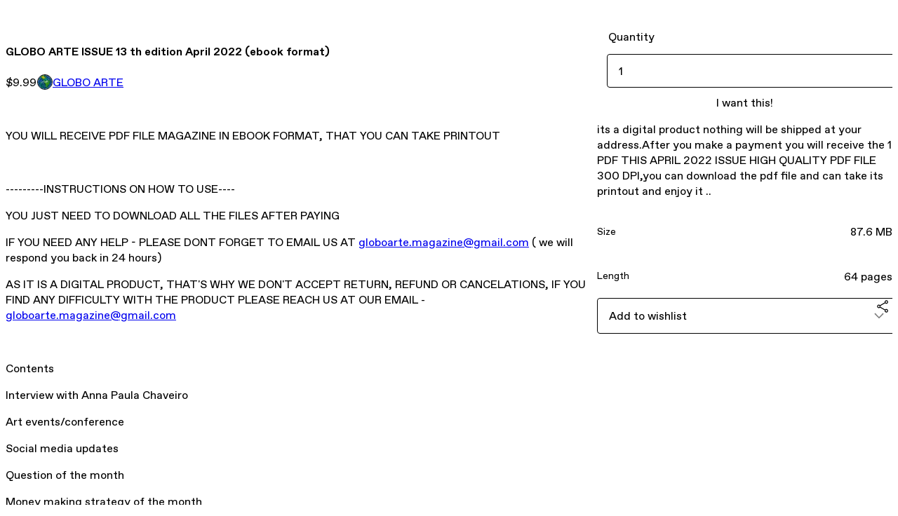

--- FILE ---
content_type: text/html; charset=utf-8
request_url: https://globoarte.gumroad.com/l/april22
body_size: 7115
content:
<!DOCTYPE html>
<html lang="en">
  <head prefix="og: http://ogp.me/ns# fb: http://ogp.me/ns/fb# gumroad: http://ogp.me/ns/fb/gumroad#">
    <link rel="dns-prefetch" href="//assets.gumroad.com">
    <link rel="dns-prefetch" href="//static-2.gumroad.com">
    <link rel="dns-prefetch" href="//public-files.gumroad.com">
  <title inertia>GLOBO ARTE ISSUE 13 th edition April 2022 (ebook format)        </title>
  <meta name="action-cable-url" content="wss://cable.gumroad.com/cable" />
  <link rel="stylesheet" crossorigin="anonymous" href="https://assets.gumroad.com/packs/css/design-93f8cfce.css" />
    <style>:root{--accent: 54 169 174;--contrast-accent: 255 255 255;--font-family: "ABC Favorit", "ABC Favorit", sans-serif;--color: 0 0 0;--primary: var(--color);--contrast-primary: 255 255 255;--filled: 255 255 255;--contrast-filled: var(--color);--body-bg: #ffffff;--active-bg: rgb(var(--color) / var(--gray-1));--border-alpha: 1}body{background-color:#ffffff;color:#000;font-family:"ABC Favorit", "ABC Favorit", sans-serif}
</style>

  <meta name="csrf-param" content="authenticity_token" />
<meta name="csrf-token" content="8j8qkVVCJLDkylq5JgbiVuvAPAZHI_pilxAMR-JDm-jdJ6y3xU8m4LxfXJgGTvPK_aCJYxrvOcUjvDk1ygu9Qw" />
  <meta charset="utf-8">
  <meta content="149071038533330" property="fb:app_id">
  <meta content="http://www.facebook.com/gumroad" property="fb:page_id">
  <meta property="twitter:site" value="@gumroad">
  
    <meta content="Gumroad" property="og:site_name">
    <meta content="https://globoarte.gumroad.com/l/april22" property="og:url">
    <meta content="YOU WILL RECEIVE PDF FILE MAGAZINE IN EBOOK FORMAT, THAT YOU CAN TAKE PRINTOUT---------INSTRUCTIONS ON HOW TO USE----YOU JUST NEED TO DOWNLOAD ALL THE FILES AFTER PAYINGIF YOU NEED ANY HELP - PLEASE DONT FORGET TO EMAIL US AT globoarte.magazine@gmail.com ( we will respond you back in 24 hours)AS IT IS A DIGITAL PRODUCT, THAT&#39;S WHY WE DON&#39;T ACCEPT RETURN, REFUND OR CANCELATIONS, IF YOU FIND ANY DIFFICULTY WITH THE PRODUCT PLEASE REACH US AT OUR EMAIL - globoarte.magazine@gmail.com Contents Interview with Anna Paula ChaveiroArt events/conferenceSocial media updatesQuestion of the monthMoney making strategy of the monthStep of the month30 days motivation challenge to get you back on trackFun cornerArt featuresAlong with fun corner to make your art journey more fun.Art Curatorial Niva aljorJoviJoseKieRNRyanVivianSakuraJezreelElsyCarlosOscarNatsumeRosalinaBuniCelestine" property="og:description">
    <meta content="YOU WILL RECEIVE PDF FILE MAGAZINE IN EBOOK FORMAT, THAT YOU CAN TAKE PRINTOUT---------INSTRUCTIONS ON HOW TO USE----YOU JUST NEED TO DOWNLOAD ALL THE FILES AFTER PAYINGIF YOU NEED ANY HELP - PLEASE DONT FORGET TO EMAIL US AT globoarte.magazine@gmail.com ( we will respond you back in 24 hours)AS IT IS A DIGITAL PRODUCT, THAT&#39;S WHY WE DON&#39;T ACCEPT RETURN, REFUND OR CANCELATIONS, IF YOU FIND ANY DIFFICULTY WITH THE PRODUCT PLEASE REACH US AT OUR EMAIL - globoarte.magazine@gmail.com Contents Interview with Anna Paula ChaveiroArt events/conferenceSocial media updatesQuestion of the monthMoney making strategy of the monthStep of the month30 days motivation challenge to get you back on trackFun cornerArt featuresAlong with fun corner to make your art journey more fun.Art Curatorial Niva aljorJoviJoseKieRNRyanVivianSakuraJezreelElsyCarlosOscarNatsumeRosalinaBuniCelestine" name="description">
    <meta content="nlztt" property="product:retailer_item_id">
    <meta content="9.99" property="product:price:amount">
    <meta content="USD" property="product:price:currency">
    <meta content="gumroad:product" property="og:type">
    <meta property="twitter:card" value="summary_large_image" />
<meta property="twitter:title" value="GLOBO ARTE ISSUE 13 th edition April 2022 (ebook format)        " />
<meta property="twitter:domain" value="Gumroad" />
<meta property="twitter:description" value="YOU WILL RECEIVE PDF FILE MAGAZINE IN EBOOK FORMAT, THAT YOU CAN TAKE PRINTOUT---------INSTRUCTIONS ON HOW TO USE----YOU JUST NEED TO DOWNLOAD ALL THE FILES AFTER PAYINGIF YOU NEED ANY HELP - PLEAS..." />
<meta property="twitter:image" value="https://public-files.gumroad.com/p1vjdbry91ww78ihjgts0k10gqe7" />

      <link rel="preload" as="image" href="https://public-files.gumroad.com/p1vjdbry91ww78ihjgts0k10gqe7">
      <link rel="preload" as="image" href="https://public-files.gumroad.com/tqilkildo4ck9besf94u8g2dymru">
      <link rel="preload" as="image" href="https://public-files.gumroad.com/n6dnhx2yfeq2kflxtf8qd7qhgxut">
      <link rel="preload" as="image" href="https://public-files.gumroad.com/yp9osj8dspbnsufsxo2ye7b4j1at">
      <link rel="preload" as="image" href="https://public-files.gumroad.com/rm0se077mfwnc69cm431p6f9p0d8">
      <link rel="preload" as="image" href="https://public-files.gumroad.com/46ojgjd3po3hch4zfxhqomlvbwzr">
      <link rel="preload" as="image" href="https://public-files.gumroad.com/juycy29p1xztgjw2nk5fvcaaolvi">
  <meta property="og:image" content="https://public-files.gumroad.com/p1vjdbry91ww78ihjgts0k10gqe7">
  <meta property="og:image:alt" content="">
  <meta property="og:title" content="GLOBO ARTE ISSUE 13 th edition April 2022 (ebook format)        ">
  <meta property="gr:google_analytics:enabled" content="true">
  <meta property="gr:fb_pixel:enabled" content="true">
  <meta property="gr:logged_in_user:id" content="">
  <meta property="gr:environment" value="production">
  <meta property="gr:page:type" content="product">
  <meta property="gr:facebook_sdk:enabled" content="true">
  <meta content="initial-scale = 1.0, width = device-width" name="viewport">
  <meta property="stripe:pk" value="pk_live_Db80xIzLPWhKo1byPrnERmym">
  <meta property="stripe:api_version" value="2023-10-16; risk_in_requirements_beta=v1; retrieve_tax_forms_beta=v1;">
  <link href="/opensearch.xml" rel="search" type="application/opensearchdescription+xml" title="Gumroad">
    <link href="https://globoarte.gumroad.com/l/april22" rel="canonical">


    <link href="https://public-files.gumroad.com/n7aswrir4fdbtscwfpqiqhu6vewv" rel="shortcut icon">
</head>

  <body id="product_page" class="group/body mac" style="">
    <div id="design-settings" data-settings="{&quot;font&quot;:{&quot;name&quot;:&quot;ABC Favorit&quot;,&quot;url&quot;:&quot;https://assets.gumroad.com/assets/ABCFavorit-Regular-26182c8c3addf6e4f8889817249c23b22c93233a8212e5e86574459e4dc926e2.woff2&quot;}}" style="display: none;"></div>
    <div id="user-agent-info" data-settings="{&quot;is_mobile&quot;:false}" style="display: none;"></div>
    <div class="react-entry-point" style="display:contents" id="Alert-react-component-eb4f304c-5362-41d4-8dcf-223507c55cc5"><div class="fixed top-4 left-1/2 z-100 w-max max-w-[calc(100vw-2rem)] rounded bg-background md:max-w-sm invisible" style="transform:translateX(-50%) translateY(calc(-100% - var(--spacer-4)));transition:all 0.3s ease-out 0.5s"><div role="alert" class="flex items-start gap-2 rounded border border-border p-3"><div class="flex-1"><div></div></div></div></div></div>
      <script type="application/json" class="js-react-on-rails-component" data-component-name="Alert" data-dom-id="Alert-react-component-eb4f304c-5362-41d4-8dcf-223507c55cc5">{"initial":null}</script>
      


    <div class="flex flex-col lg:flex-row h-screen">
      <main class="flex-1 flex flex-col lg:h-screen overflow-y-auto">
        <div class="flex-1 flex flex-col">
          


<noscript>
  <div id="javascript-notice">
    <strong>JavaScript is required to buy this product.</strong>
    Enable JavaScript in your browser settings and refresh this page to continue.
  </div>
</noscript>



  <script type="application/json" id="js-react-on-rails-context">{"railsEnv":"production","inMailer":false,"i18nLocale":"en","i18nDefaultLocale":"en","rorVersion":"14.0.4","rorPro":false,"href":"https://globoarte.gumroad.com/l/april22","location":"/l/april22","scheme":"https","host":"globoarte.gumroad.com","port":null,"pathname":"/l/april22","search":null,"httpAcceptLanguage":null,"design_settings":{"font":{"name":"ABC Favorit","url":"https://assets.gumroad.com/assets/ABCFavorit-Regular-26182c8c3addf6e4f8889817249c23b22c93233a8212e5e86574459e4dc926e2.woff2"}},"domain_settings":{"scheme":"https","app_domain":"gumroad.com","root_domain":"gumroad.com","short_domain":"gum.co","discover_domain":"gumroad.com","third_party_analytics_domain":"gumroad-analytics.com","api_domain":"api.gumroad.com"},"user_agent_info":{"is_mobile":false},"logged_in_user":null,"current_seller":null,"csp_nonce":"EMJhdUibYQYjYv9QUoMgtr06HLoqLuLdUbm5ha35FmY=","locale":"en-US","feature_flags":{"require_email_typo_acknowledgment":true,"disable_stripe_signup":true},"serverSide":false}</script>
<div class="react-entry-point" style="display:contents" id="ProductPage-react-component-ef143bde-15df-437d-b443-137f73336539"><section aria-label="Product information bar" class="border-0 bg-background" style="overflow:hidden;padding:0;height:0;transition:var(--transition-duration);flex-shrink:0;position:fixed;top:0;left:0;right:0;z-index:var(--z-index-menubar)"><div class="mx-auto flex max-w-product-page items-center justify-between gap-4 p-4 lg:px-8" style="transition:var(--transition-duration);margin-top:0"><div itemscope="" itemProp="offers" itemType="https://schema.org/Offer" class="flex items-center"><span class="group/tooltip relative inline-grid right"><span aria-describedby=":R4l:" style="display:contents"><div class="relative grid grid-flow-col border border-r-0 border-border"><div class="bg-accent px-2 py-1 text-accent-foreground" itemProp="price" content="9.99">$9.99</div><div class="border-border border-r-transparent border-[calc(0.5lh+--spacing(1))] border-l-1"></div><div class="absolute top-0 right-px bottom-0 border-accent border-r-transparent border-[calc(0.5lh+--spacing(1))] border-l-1"></div></div></span><span role="tooltip" id=":R4l:" class="absolute z-30 hidden w-40 max-w-max rounded-md bg-primary p-3 text-primary-foreground group-focus-within/tooltip:block group-hover/tooltip:block top-1/2 -translate-y-1/2 left-full translate-x-2"><div class="absolute border-6 border-transparent top-1/2 -translate-y-1/2 right-full border-r-primary"></div>$9.99</span></span><link itemProp="url" href="https://globoarte.gumroad.com/l/april22"/><div itemProp="availability" hidden="">https://schema.org/InStock</div><div itemProp="priceCurrency" hidden="">usd</div><div itemProp="seller" itemType="https://schema.org/Person" hidden=""><div itemProp="name" hidden="">GLOBO ARTE</div></div></div><h3 class="hidden flex-1 lg:block">GLOBO ARTE ISSUE 13 th edition April 2022 (ebook format)        </h3><a href="https://gumroad.com/checkout?product=nlztt&amp;quantity=1" target="_top" style="align-items:unset" class="inline-flex items-center justify-center gap-2 cursor-pointer border border-border rounded font-[inherit] no-underline transition-transform hover:-translate-1 hover:shadow active:translate-0 active:shadow-none disabled:opacity-30 disabled:hover:translate-0 disabled:hover:shadow-none px-4 py-3 text-base leading-[1.4] bg-accent text-accent-foreground">I want this!</a></div></section><section class="border-b border-border"><div class="mx-auto w-full max-w-product-page lg:py-16 p-4 lg:px-8"><article class="relative grid rounded border border-border bg-background lg:grid-cols-[2fr_1fr]"><figure class="group relative col-span-full overflow-hidden rounded-t border-b border-border bg-(image:--product-cover-placeholder) bg-cover" aria-label="Product preview"><button class="absolute top-1/2 z-1 mx-3 h-8 w-8 -translate-y-1/2 items-center justify-center all-unset rounded-full border border-border bg-background hidden group-hover:flex right-0" aria-label="Show next cover"><span class="icon icon-arrow-right"></span></button><div class="flex h-full snap-x snap-mandatory items-center overflow-x-scroll overflow-y-hidden [scrollbar-width:none] [&amp;::-webkit-scrollbar]:hidden" style="aspect-ratio:0.707"><div role="tabpanel" id="6041966a7d3bdbb0d446c541d231b765" class="mt-0! flex min-h-[1px] flex-[1_0_100%] snap-start justify-center border-0! p-0!"></div><div role="tabpanel" id="25ea2bad6146041b55827c19b52e86b1" class="mt-0! flex min-h-[1px] flex-[1_0_100%] snap-start justify-center border-0! p-0!"></div><div role="tabpanel" id="b6da23ebea921e835ad7e34827236bd1" class="mt-0! flex min-h-[1px] flex-[1_0_100%] snap-start justify-center border-0! p-0!"></div><div role="tabpanel" id="1acb2b52eee08d6fcdffab129c1de925" class="mt-0! flex min-h-[1px] flex-[1_0_100%] snap-start justify-center border-0! p-0!"></div><div role="tabpanel" id="23660f1b28ed7155f2b94ee2e8fc71bc" class="mt-0! flex min-h-[1px] flex-[1_0_100%] snap-start justify-center border-0! p-0!"></div><div role="tabpanel" id="6f31dc4332ab4c9cb696ebb8f7718d05" class="mt-0! flex min-h-[1px] flex-[1_0_100%] snap-start justify-center border-0! p-0!"></div><div role="tabpanel" id="d3c3d46354fca511e7ab495ee394f5fd" class="mt-0! flex min-h-[1px] flex-[1_0_100%] snap-start justify-center border-0! p-0!"></div></div><div role="tablist" aria-label="Select a cover" class="absolute bottom-0 flex w-full flex-wrap justify-center gap-2 p-3"><div role="tab" aria-label="Show cover 1" aria-selected="true" aria-controls="6041966a7d3bdbb0d446c541d231b765" class="block rounded-full border border-current p-2 bg-current"></div><div role="tab" aria-label="Show cover 2" aria-selected="false" aria-controls="25ea2bad6146041b55827c19b52e86b1" class="block rounded-full border border-current bg-background p-2"></div><div role="tab" aria-label="Show cover 3" aria-selected="false" aria-controls="b6da23ebea921e835ad7e34827236bd1" class="block rounded-full border border-current bg-background p-2"></div><div role="tab" aria-label="Show cover 4" aria-selected="false" aria-controls="1acb2b52eee08d6fcdffab129c1de925" class="block rounded-full border border-current bg-background p-2"></div><div role="tab" aria-label="Show cover 5" aria-selected="false" aria-controls="23660f1b28ed7155f2b94ee2e8fc71bc" class="block rounded-full border border-current bg-background p-2"></div><div role="tab" aria-label="Show cover 6" aria-selected="false" aria-controls="6f31dc4332ab4c9cb696ebb8f7718d05" class="block rounded-full border border-current bg-background p-2"></div><div role="tab" aria-label="Show cover 7" aria-selected="false" aria-controls="d3c3d46354fca511e7ab495ee394f5fd" class="block rounded-full border border-current bg-background p-2"></div></div></figure><section class="lg:border-r"><header class="grid gap-4 p-6 not-first:border-t"><h1 itemProp="name">GLOBO ARTE ISSUE 13 th edition April 2022 (ebook format)        </h1></header><section class="grid grid-cols-[auto_1fr] gap-[1px] border-t border-border p-0 sm:grid-cols-[auto_auto_minmax(max-content,1fr)]"><div class="px-6 py-4 outline outline-offset-0 outline-border"><div itemscope="" itemProp="offers" itemType="https://schema.org/Offer" class="flex items-center"><span class="group/tooltip relative inline-grid right"><span aria-describedby=":Rl79:" style="display:contents"><div class="relative grid grid-flow-col border border-r-0 border-border"><div class="bg-accent px-2 py-1 text-accent-foreground" itemProp="price" content="9.99">$9.99</div><div class="border-border border-r-transparent border-[calc(0.5lh+--spacing(1))] border-l-1"></div><div class="absolute top-0 right-px bottom-0 border-accent border-r-transparent border-[calc(0.5lh+--spacing(1))] border-l-1"></div></div></span><span role="tooltip" id=":Rl79:" class="absolute z-30 hidden w-40 max-w-max rounded-md bg-primary p-3 text-primary-foreground group-focus-within/tooltip:block group-hover/tooltip:block top-1/2 -translate-y-1/2 left-full translate-x-2"><div class="absolute border-6 border-transparent top-1/2 -translate-y-1/2 right-full border-r-primary"></div>$9.99</span></span><link itemProp="url" href="https://globoarte.gumroad.com/l/april22"/><div itemProp="availability" hidden="">https://schema.org/InStock</div><div itemProp="priceCurrency" hidden="">usd</div><div itemProp="seller" itemType="https://schema.org/Person" hidden=""><div itemProp="name" hidden="">GLOBO ARTE</div></div></div></div><div class="flex flex-wrap items-center gap-2 px-6 py-4 outline outline-offset-0 outline-border sm:col-[2/-1]"><a href="https://globoarte.gumroad.com/" target="_blank" class="relative flex items-center gap-2" rel="noreferrer"><img class="user-avatar" src="https://public-files.gumroad.com/n7aswrir4fdbtscwfpqiqhu6vewv"/>GLOBO ARTE</a></div></section><section class="border-t border-border p-6"><div class="rich-text"><p><br></p><p>YOU WILL RECEIVE PDF FILE MAGAZINE IN EBOOK FORMAT, THAT YOU CAN TAKE PRINTOUT</p><p><br></p><p>---------INSTRUCTIONS ON HOW TO USE----</p><p>YOU JUST NEED TO DOWNLOAD ALL THE FILES AFTER PAYING</p><p>IF YOU NEED ANY HELP - PLEASE DONT FORGET TO EMAIL US AT <a href="mailto:globoarte.magazine@gmail.com" target="_blank" rel="noopener noreferrer nofollow">globoarte.magazine@gmail.com</a> ( we will respond you back in 24 hours)<br></p><p>AS IT IS A DIGITAL PRODUCT, THAT'S WHY WE DON'T ACCEPT RETURN, REFUND OR CANCELATIONS, IF YOU FIND ANY DIFFICULTY WITH THE PRODUCT PLEASE REACH US AT OUR EMAIL - <a href="mailto:globoarte.magazine@gmail.com" target="_blank" rel="noopener noreferrer nofollow">globoarte.magazine@gmail.com</a> <br></p><p><br></p><p>Contents </p><p>Interview with Anna Paula Chaveiro</p><p>Art events/conference</p><p>Social media updates</p><p>Question of the month</p><p>Money making strategy of the month</p><p>Step of the month</p><p>30 days motivation challenge to get you back on track</p><p>Fun corner</p><p>Art features<br></p><p>Along with fun corner to make your art journey more fun.</p><p>Art Curatorial </p><p>Niva aljor</p><ol><li><strong>Jovi</strong></li></ol><ol start="2">
<li><strong>Jose</strong></li>
<li><strong>Kie</strong></li>
<li><strong>RN</strong></li>
<li><strong>Ryan</strong></li>
<li><strong>Vivian</strong></li>
<li><strong>Sakura</strong></li>
<li><strong>Jezreel</strong></li>
<li><strong>Elsy</strong></li>
<li><strong>Carlos</strong></li>
<li><strong>Oscar</strong></li>
<li><strong>Natsume</strong></li>
<li><strong>Rosalina</strong></li>
<li><strong>Buni</strong></li>
<li><strong>Celestine</strong></li>
</ol><p><br></p><p><br></p><p><br></p><p><br></p><p> </p></div></section></section><section><section class="grid gap-4 p-6 not-first:border-t"><fieldset><legend><label for=":R6p9:">Quantity</label></legend><input type="number" id=":R6p9:" inputMode="numeric" min="1" value="1"/></fieldset><a href="https://gumroad.com/checkout?product=nlztt&amp;quantity=1" target="_top" style="align-items:unset" class="inline-flex items-center justify-center gap-2 cursor-pointer border border-border rounded font-[inherit] no-underline transition-transform hover:-translate-1 hover:shadow active:translate-0 active:shadow-none disabled:opacity-30 disabled:hover:translate-0 disabled:hover:shadow-none px-4 py-3 text-base leading-[1.4] bg-accent text-accent-foreground">I want this!</a><div class="grid divide-y divide-solid divide-border rounded border border-border bg-background"><p class="flex flex-wrap items-center justify-between gap-4 p-4">its a digital product nothing will be shipped at your address.After you make a payment you will receive the 1 PDF THIS APRIL 2022 ISSUE  HIGH QUALITY PDF FILE 300 DPI,you can download the pdf file and can take its printout and enjoy it ..</p><div class="flex flex-wrap items-center justify-between gap-4 p-4"><h5 class="grow font-bold">Size</h5><div>87.6 MB</div></div><div class="flex flex-wrap items-center justify-between gap-4 p-4"><h5 class="grow font-bold">Length</h5><div>64 pages</div></div></div><div class="grid grid-cols-[1fr_auto] gap-2"><div class="combobox"><div role="combobox" aria-expanded="false" aria-controls=":R5op9:" tabindex="0" class="input " aria-label="Add to wishlist"><span class="fake-input text-singleline">Add to wishlist</span><span class="icon icon-outline-cheveron-down"></span></div><div hidden=""><datalist id=":R5op9:"><div role="option" id=":R5op9:-0" class=""><div><span class="icon icon-plus"></span> New wishlist</div></div></datalist></div></div><details class="popover toggle"><summary aria-label="Share" aria-haspopup="true" aria-expanded="false"><span class="group/tooltip relative inline-grid bottom"><span aria-describedby=":Rpop9:" style="display:contents"><button class="inline-flex items-center justify-center gap-2 cursor-pointer border border-border rounded bg-transparent text-current font-[inherit] no-underline transition-transform hover:-translate-1 hover:shadow active:translate-0 active:shadow-none disabled:opacity-30 disabled:hover:translate-0 disabled:hover:shadow-none px-4 py-3 text-base leading-[1.4]" type="button" aria-label="Share"><span class="icon icon-share"></span></button></span><span role="tooltip" id=":Rpop9:" class="absolute z-30 hidden w-40 max-w-max rounded-md bg-primary p-3 text-primary-foreground group-focus-within/tooltip:block group-hover/tooltip:block left-1/2 -translate-x-1/2 top-full translate-y-2"><div class="absolute border-6 border-transparent left-1/2 -translate-x-1/2 bottom-full border-b-primary"></div>Share</span></span></summary><div class="dropdown" style="translate:min(0px - 100% - var(--spacer-4), 0px);max-width:calc(0px - 2 * var(--spacer-4))"><div class="grid grid-cols-1 gap-4"><a href="https://twitter.com/intent/tweet?url=https%3A%2F%2Fgloboarte.gumroad.com%2Fl%2Fapril22&amp;text=Buy%20GLOBO%20ARTE%20ISSUE%2013%20th%20edition%20April%202022%20(ebook%20format)%20%20%20%20%20%20%20%20%20on%20%40Gumroad" target="_blank" rel="noopener noreferrer" class="inline-flex items-center justify-center gap-2 cursor-pointer border rounded font-[inherit] no-underline transition-transform hover:-translate-1 hover:shadow active:translate-0 active:shadow-none disabled:opacity-30 disabled:hover:translate-0 disabled:hover:shadow-none px-4 py-3 text-base leading-[1.4] bg-black text-white border-black"><span class="brand-icon brand-icon-twitter"></span>Share on X</a><a href="https://www.facebook.com/sharer/sharer.php?u=https%3A%2F%2Fgloboarte.gumroad.com%2Fl%2Fapril22&amp;quote=GLOBO%20ARTE%20ISSUE%2013%20th%20edition%20April%202022%20(ebook%20format)%20%20%20%20%20%20%20%20" target="_blank" rel="noopener noreferrer" class="inline-flex items-center justify-center gap-2 cursor-pointer border rounded font-[inherit] no-underline transition-transform hover:-translate-1 hover:shadow active:translate-0 active:shadow-none disabled:opacity-30 disabled:hover:translate-0 disabled:hover:shadow-none px-4 py-3 text-base leading-[1.4] bg-[#4267b2] text-white border-[#4267b2]"><span class="brand-icon brand-icon-facebook"></span>Share on Facebook</a><span class="group/tooltip relative inline-grid bottom"><span aria-describedby=":R79op9:" style="display:contents"><span class="contents"><button class="inline-flex items-center justify-center gap-2 cursor-pointer border border-border rounded bg-transparent text-current font-[inherit] no-underline transition-transform hover:-translate-1 hover:shadow active:translate-0 active:shadow-none disabled:opacity-30 disabled:hover:translate-0 disabled:hover:shadow-none px-4 py-3 text-base leading-[1.4]" type="button" aria-label="Copy product URL"><span class="icon icon-link"></span> Copy link</button></span></span><span role="tooltip" id=":R79op9:" class="absolute z-30 hidden w-40 max-w-max rounded-md bg-primary p-3 text-primary-foreground group-focus-within/tooltip:block group-hover/tooltip:block left-1/2 -translate-x-1/2 top-full translate-y-2"><div class="absolute border-6 border-transparent left-1/2 -translate-x-1/2 bottom-full border-b-primary"></div>Copy product URL</span></span></div></div></details></div></section></section></article></div></section><footer class="px-4 py-8 text-center lg:py-16"><div>Powered by <a href="https://gumroad.com/" class="logo-full" aria-label="Gumroad"></a></div></footer></div>
      <script type="application/json" class="js-react-on-rails-component" data-component-name="ProductPage" data-dom-id="ProductPage-react-component-ef143bde-15df-437d-b443-137f73336539">{"product":{"id":"Gc7n7UH_aePY3d939am-BA==","permalink":"nlztt","name":"GLOBO ARTE ISSUE 13 th edition April 2022 (ebook format)        ","seller":{"id":"5159319536662","name":"GLOBO ARTE","avatar_url":"https://public-files.gumroad.com/n7aswrir4fdbtscwfpqiqhu6vewv","profile_url":"https://globoarte.gumroad.com/"},"collaborating_user":null,"covers":[{"url":"https://public-files.gumroad.com/p1vjdbry91ww78ihjgts0k10gqe7","original_url":"https://public-files.gumroad.com/d776bdisyag2oi5b1rwgbdzgcu8i","thumbnail":null,"id":"6041966a7d3bdbb0d446c541d231b765","type":"image","filetype":"jpg","width":670,"height":947,"native_width":1414,"native_height":2000},{"url":"https://public-files.gumroad.com/tqilkildo4ck9besf94u8g2dymru","original_url":"https://public-files.gumroad.com/d5sx7i64b63yrurpfnt5fae5eggv","thumbnail":null,"id":"25ea2bad6146041b55827c19b52e86b1","type":"image","filetype":"jpg","width":670,"height":947,"native_width":1414,"native_height":2000},{"url":"https://public-files.gumroad.com/n6dnhx2yfeq2kflxtf8qd7qhgxut","original_url":"https://public-files.gumroad.com/xxtrbikk4dyaiyoa2ut6jno31pu0","thumbnail":null,"id":"b6da23ebea921e835ad7e34827236bd1","type":"image","filetype":"jpg","width":670,"height":947,"native_width":1414,"native_height":2000},{"url":"https://public-files.gumroad.com/yp9osj8dspbnsufsxo2ye7b4j1at","original_url":"https://public-files.gumroad.com/5yn01flef37kl1pjjowsaz7iwlxa","thumbnail":null,"id":"1acb2b52eee08d6fcdffab129c1de925","type":"image","filetype":"jpg","width":670,"height":947,"native_width":1414,"native_height":2000},{"url":"https://public-files.gumroad.com/rm0se077mfwnc69cm431p6f9p0d8","original_url":"https://public-files.gumroad.com/hpnflmnf14fjagkatnf7et3wac06","thumbnail":null,"id":"23660f1b28ed7155f2b94ee2e8fc71bc","type":"image","filetype":"jpg","width":670,"height":947,"native_width":1414,"native_height":2000},{"url":"https://public-files.gumroad.com/46ojgjd3po3hch4zfxhqomlvbwzr","original_url":"https://public-files.gumroad.com/j7itm3uysla8td5tmcv25a2lpuhx","thumbnail":null,"id":"6f31dc4332ab4c9cb696ebb8f7718d05","type":"image","filetype":"jpg","width":670,"height":947,"native_width":1414,"native_height":2000},{"url":"https://public-files.gumroad.com/juycy29p1xztgjw2nk5fvcaaolvi","original_url":"https://public-files.gumroad.com/6s6jgsv6tiuaxk5ej3s6k0o798jr","thumbnail":null,"id":"d3c3d46354fca511e7ab495ee394f5fd","type":"image","filetype":"jpg","width":670,"height":947,"native_width":1414,"native_height":2000}],"main_cover_id":"6041966a7d3bdbb0d446c541d231b765","thumbnail_url":null,"quantity_remaining":null,"long_url":"https://globoarte.gumroad.com/l/april22","is_sales_limited":false,"ratings":null,"custom_button_text_option":"i_want_this_prompt","is_compliance_blocked":false,"is_published":true,"is_stream_only":false,"streamable":false,"sales_count":null,"summary":"its a digital product nothing will be shipped at your address.After you make a payment you will receive the 1 PDF THIS APRIL 2022 ISSUE  HIGH QUALITY PDF FILE 300 DPI,you can download the pdf file and can take its printout and enjoy it ..","attributes":[{"name":"Size","value":"87.6 MB"},{"name":"Length","value":"64 pages"}],"description_html":"\u003cp\u003e\u003cbr\u003e\u003c/p\u003e\u003cp\u003eYOU WILL RECEIVE PDF FILE MAGAZINE IN EBOOK FORMAT, THAT YOU CAN TAKE PRINTOUT\u003c/p\u003e\u003cp\u003e\u003cbr\u003e\u003c/p\u003e\u003cp\u003e---------INSTRUCTIONS ON HOW TO USE----\u003c/p\u003e\u003cp\u003eYOU JUST NEED TO DOWNLOAD ALL THE FILES AFTER PAYING\u003c/p\u003e\u003cp\u003eIF YOU NEED ANY HELP - PLEASE DONT FORGET TO EMAIL US AT \u003ca href=\"mailto:globoarte.magazine@gmail.com\" target=\"_blank\" rel=\"noopener noreferrer nofollow\"\u003egloboarte.magazine@gmail.com\u003c/a\u003e ( we will respond you back in 24 hours)\u003cbr\u003e\u003c/p\u003e\u003cp\u003eAS IT IS A DIGITAL PRODUCT, THAT'S WHY WE DON'T ACCEPT RETURN, REFUND OR CANCELATIONS, IF YOU FIND ANY DIFFICULTY WITH THE PRODUCT PLEASE REACH US AT OUR EMAIL - \u003ca href=\"mailto:globoarte.magazine@gmail.com\" target=\"_blank\" rel=\"noopener noreferrer nofollow\"\u003egloboarte.magazine@gmail.com\u003c/a\u003e \u003cbr\u003e\u003c/p\u003e\u003cp\u003e\u003cbr\u003e\u003c/p\u003e\u003cp\u003eContents \u003c/p\u003e\u003cp\u003eInterview with Anna Paula Chaveiro\u003c/p\u003e\u003cp\u003eArt events/conference\u003c/p\u003e\u003cp\u003eSocial media updates\u003c/p\u003e\u003cp\u003eQuestion of the month\u003c/p\u003e\u003cp\u003eMoney making strategy of the month\u003c/p\u003e\u003cp\u003eStep of the month\u003c/p\u003e\u003cp\u003e30 days motivation challenge to get you back on track\u003c/p\u003e\u003cp\u003eFun corner\u003c/p\u003e\u003cp\u003eArt features\u003cbr\u003e\u003c/p\u003e\u003cp\u003eAlong with fun corner to make your art journey more fun.\u003c/p\u003e\u003cp\u003eArt Curatorial \u003c/p\u003e\u003cp\u003eNiva aljor\u003c/p\u003e\u003col\u003e\u003cli\u003e\u003cstrong\u003eJovi\u003c/strong\u003e\u003c/li\u003e\u003c/ol\u003e\u003col start=\"2\"\u003e\n\u003cli\u003e\u003cstrong\u003eJose\u003c/strong\u003e\u003c/li\u003e\n\u003cli\u003e\u003cstrong\u003eKie\u003c/strong\u003e\u003c/li\u003e\n\u003cli\u003e\u003cstrong\u003eRN\u003c/strong\u003e\u003c/li\u003e\n\u003cli\u003e\u003cstrong\u003eRyan\u003c/strong\u003e\u003c/li\u003e\n\u003cli\u003e\u003cstrong\u003eVivian\u003c/strong\u003e\u003c/li\u003e\n\u003cli\u003e\u003cstrong\u003eSakura\u003c/strong\u003e\u003c/li\u003e\n\u003cli\u003e\u003cstrong\u003eJezreel\u003c/strong\u003e\u003c/li\u003e\n\u003cli\u003e\u003cstrong\u003eElsy\u003c/strong\u003e\u003c/li\u003e\n\u003cli\u003e\u003cstrong\u003eCarlos\u003c/strong\u003e\u003c/li\u003e\n\u003cli\u003e\u003cstrong\u003eOscar\u003c/strong\u003e\u003c/li\u003e\n\u003cli\u003e\u003cstrong\u003eNatsume\u003c/strong\u003e\u003c/li\u003e\n\u003cli\u003e\u003cstrong\u003eRosalina\u003c/strong\u003e\u003c/li\u003e\n\u003cli\u003e\u003cstrong\u003eBuni\u003c/strong\u003e\u003c/li\u003e\n\u003cli\u003e\u003cstrong\u003eCelestine\u003c/strong\u003e\u003c/li\u003e\n\u003c/ol\u003e\u003cp\u003e\u003cbr\u003e\u003c/p\u003e\u003cp\u003e\u003cbr\u003e\u003c/p\u003e\u003cp\u003e\u003cbr\u003e\u003c/p\u003e\u003cp\u003e\u003cbr\u003e\u003c/p\u003e\u003cp\u003e \u003c/p\u003e","currency_code":"usd","price_cents":999,"rental_price_cents":null,"pwyw":null,"eligible_for_installment_plans":true,"allow_installment_plan":false,"installment_plan":null,"is_legacy_subscription":false,"is_tiered_membership":false,"is_physical":false,"custom_view_content_button_text":null,"is_multiseat_license":false,"hide_sold_out_variants":false,"native_type":"digital","preorder":null,"duration_in_months":null,"rental":null,"is_quantity_enabled":true,"free_trial":null,"recurrences":null,"options":[],"analytics":{"google_analytics_id":null,"facebook_pixel_id":null,"free_sales":true},"has_third_party_analytics":false,"ppp_details":null,"can_edit":false,"refund_policy":null,"bundle_products":[],"public_files":[],"audio_previews_enabled":true},"discount_code":null,"purchase":null,"wishlists":[],"currency_code":"usd","show_ratings_filter":true,"creator_profile":{"external_id":"5159319536662","avatar_url":"https://public-files.gumroad.com/n7aswrir4fdbtscwfpqiqhu6vewv","name":"GLOBO ARTE","twitter_handle":null,"subdomain":"globoarte.gumroad.com"},"sections":[],"main_section_index":0}</script>
      


        </div>
      </main>
    </div>
    <script src="https://assets.gumroad.com/assets/application-cbf244e9109e70d7b04497041636f00173a1e588f9b879b3a3ef11f8dfb86e5c.js" type="ca6c5ea19dd3e8c217f53aae-text/javascript"></script>
    
        <script src="https://assets.gumroad.com/packs/js/webpack-runtime-6d9280fd437d31da649a.js" defer="defer" type="ca6c5ea19dd3e8c217f53aae-text/javascript"></script>
<script src="https://assets.gumroad.com/packs/js/webpack-commons-17181161a28c64a51960.js" defer="defer" type="ca6c5ea19dd3e8c217f53aae-text/javascript"></script>
<script src="https://assets.gumroad.com/packs/js/4310-df05bc5c75bb7454b65f.js" defer="defer" type="ca6c5ea19dd3e8c217f53aae-text/javascript"></script>
<script src="https://assets.gumroad.com/packs/js/product-06cc58f3e80b424314cf.js" defer="defer" type="ca6c5ea19dd3e8c217f53aae-text/javascript"></script>

  <script src="/cdn-cgi/scripts/7d0fa10a/cloudflare-static/rocket-loader.min.js" data-cf-settings="ca6c5ea19dd3e8c217f53aae-|49" defer></script><script defer src="https://static.cloudflareinsights.com/beacon.min.js/vcd15cbe7772f49c399c6a5babf22c1241717689176015" integrity="sha512-ZpsOmlRQV6y907TI0dKBHq9Md29nnaEIPlkf84rnaERnq6zvWvPUqr2ft8M1aS28oN72PdrCzSjY4U6VaAw1EQ==" nonce="EMJhdUibYQYjYv9QUoMgtr06HLoqLuLdUbm5ha35FmY=" data-cf-beacon='{"rayId":"9c0c03dbadec51a8","version":"2025.9.1","serverTiming":{"name":{"cfExtPri":true,"cfEdge":true,"cfOrigin":true,"cfL4":true,"cfSpeedBrain":true,"cfCacheStatus":true}},"token":"5070e21320304a1ba2b0a42ce9682840","b":1}' crossorigin="anonymous"></script>
</body>
</html>
